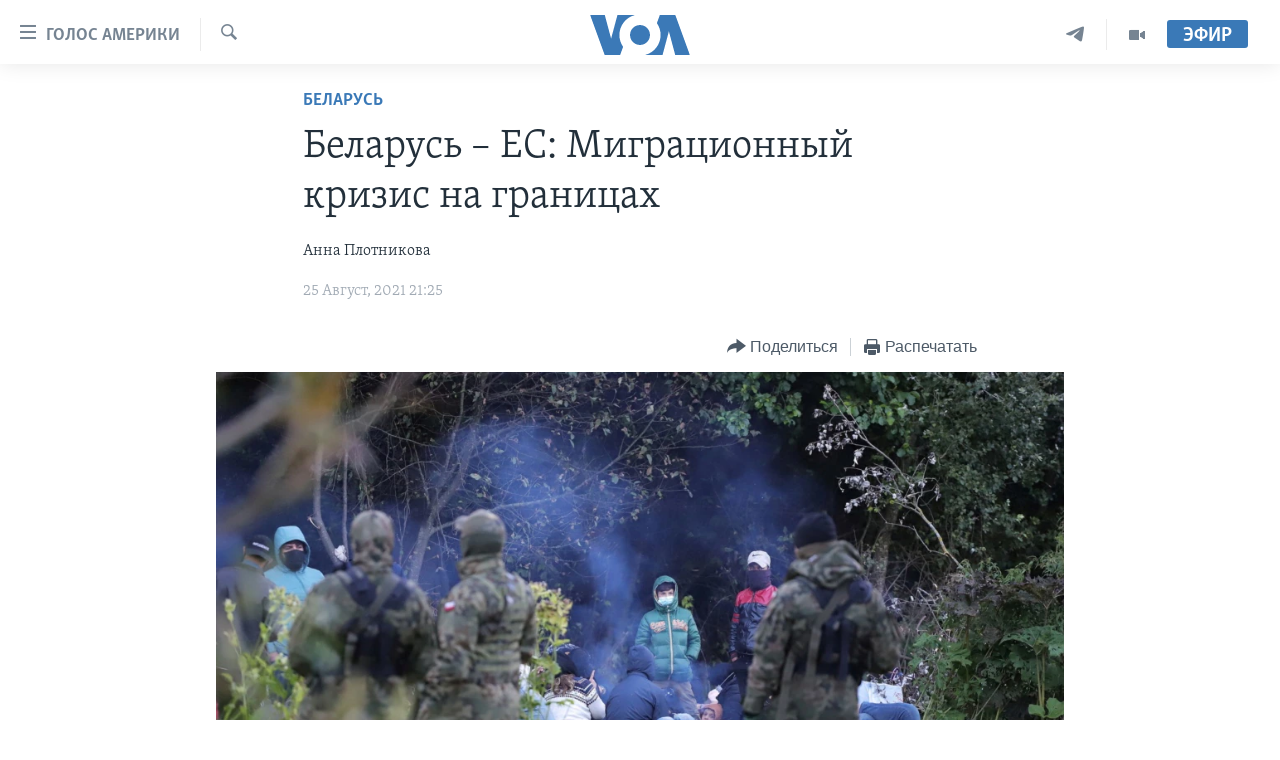

--- FILE ---
content_type: text/html; charset=utf-8
request_url: https://www.golosameriki.com/a/6015961.html
body_size: 17448
content:

<!DOCTYPE html>
<html lang="ru" dir="ltr" class="no-js">
<head>
<link href="/Content/responsive/VOA/ru-RU/VOA-ru-RU.css?&amp;av=0.0.0.0&amp;cb=308" rel="stylesheet"/>
<script src="https://tags.golosameriki.com/voa-pangea/prod/utag.sync.js"></script> <script type='text/javascript' src='https://www.youtube.com/iframe_api' async></script>
<script type="text/javascript">
//a general 'js' detection, must be on top level in <head>, due to CSS performance
document.documentElement.className = "js";
var cacheBuster = "308";
var appBaseUrl = "/";
var imgEnhancerBreakpoints = [0, 144, 256, 408, 650, 1023, 1597];
var isLoggingEnabled = false;
var isPreviewPage = false;
var isLivePreviewPage = false;
if (!isPreviewPage) {
window.RFE = window.RFE || {};
window.RFE.cacheEnabledByParam = window.location.href.indexOf('nocache=1') === -1;
const url = new URL(window.location.href);
const params = new URLSearchParams(url.search);
// Remove the 'nocache' parameter
params.delete('nocache');
// Update the URL without the 'nocache' parameter
url.search = params.toString();
window.history.replaceState(null, '', url.toString());
} else {
window.addEventListener('load', function() {
const links = window.document.links;
for (let i = 0; i < links.length; i++) {
links[i].href = '#';
links[i].target = '_self';
}
})
}
// Iframe & Embed detection
var embedProperties = {};
try {
// Reliable way to check if we are in an iframe.
var isIframe = window.self !== window.top;
embedProperties.is_iframe = isIframe;
if (!isIframe) {
embedProperties.embed_context = "main";
} else {
// We are in an iframe. Let's try to access the parent.
// This access will only fail with strict cross-origin (without document.domain).
var parentLocation = window.top.location;
// The access succeeded. Now we explicitly compare the hostname.
if (window.location.hostname === parentLocation.hostname) {
embedProperties.embed_context = "embed_self";
} else {
// Hostname is different (e.g. different subdomain with document.domain)
embedProperties.embed_context = "embed_cross";
}
// Since the access works, we can safely get the details.
embedProperties.url_parent = parentLocation.href;
embedProperties.title_parent = window.top.document.title;
}
} catch (err) {
// We are in an iframe, and an error occurred, probably due to cross-origin restrictions.
embedProperties.is_iframe = true;
embedProperties.embed_context = "embed_cross";
// We cannot access the properties of window.top.
// `document.referrer` can sometimes provide the URL of the parent page.
// It is not 100% reliable, but it is the best we can do in this situation.
embedProperties.url_parent = document.referrer || null;
embedProperties.title_parent = null; // We can't get to the title in a cross-origin scenario.
}
var pwaEnabled = false;
var swCacheDisabled;
</script>
<meta charset="utf-8" />
<title>Беларусь&#160;–&#160;ЕС: Миграционный кризис&#160;на границах&#160;</title>
<meta name="description" content="Через 60 лет после строительства Берлинской стены подобное сооружение может возникнуть на границе Беларуси со странами Евросоюза&#160;" />
<meta name="keywords" content="В мире, Беларусь, Россия, экономические санкции Евросоюза против Беларуси, миграционный кризис с Польшей и Балтией, режим Лукашенко в Беларуси, стена на границе Беларуси и Польши, стена на границе Беларуси и Литвы" />
<meta name="viewport" content="width=device-width, initial-scale=1.0" />
<meta http-equiv="X-UA-Compatible" content="IE=edge" />
<meta name="robots" content="max-image-preview:large"><meta name="yandex-verification" content="3d51d0b3cac2cead" />
<meta name="yandex-verification" content="0d434f2340c607bb" />
<meta property="fb:pages" content="144776752025" />
<meta name="msvalidate.01" content="3286EE554B6F672A6F2E608C02343C0E" />
<script type="text/javascript" src="//script.crazyegg.com/pages/scripts/0026/0255.js" async="async" ></script>
<link href="https://www.golosameriki.com/a/6015961.html" rel="canonical" />
<meta name="apple-mobile-web-app-title" content="Голос Америки" />
<meta name="apple-mobile-web-app-status-bar-style" content="black" />
<meta name="apple-itunes-app" content="app-id=1414562683, app-argument=//6015961.ltr" />
<meta content="Беларусь – ЕС: Миграционный кризис на границах " property="og:title" />
<meta content="Через 60 лет после строительства Берлинской стены подобное сооружение может возникнуть на границе Беларуси со странами Евросоюза " property="og:description" />
<meta content="article" property="og:type" />
<meta content="https://www.golosameriki.com/a/6015961.html" property="og:url" />
<meta content="ГОЛОС АМЕРИКИ" property="og:site_name" />
<meta content="https://www.facebook.com/golosameriki" property="article:publisher" />
<meta content="https://gdb.voanews.com/9ee3621b-0cc0-4908-be47-112ec6565897_w1200_h630.jpg" property="og:image" />
<meta content="1200" property="og:image:width" />
<meta content="630" property="og:image:height" />
<meta content="421596527890051" property="fb:app_id" />
<meta content="Анна Плотникова" name="Author" />
<meta content="summary_large_image" name="twitter:card" />
<meta content="@GolosAmeriki" name="twitter:site" />
<meta content="https://gdb.voanews.com/9ee3621b-0cc0-4908-be47-112ec6565897_w1200_h630.jpg" name="twitter:image" />
<meta content="Беларусь – ЕС: Миграционный кризис на границах " name="twitter:title" />
<meta content="Через 60 лет после строительства Берлинской стены подобное сооружение может возникнуть на границе Беларуси со странами Евросоюза " name="twitter:description" />
<link rel="amphtml" href="https://www.golosameriki.com/amp/6015961.html" />
<script type="application/ld+json">{"articleSection":"Беларусь","isAccessibleForFree":true,"headline":"Беларусь – ЕС: Миграционный кризис на границах ","inLanguage":"ru-RU","keywords":"В мире, Беларусь, Россия, экономические санкции Евросоюза против Беларуси, миграционный кризис с Польшей и Балтией, режим Лукашенко в Беларуси, стена на границе Беларуси и Польши, стена на границе Беларуси и Литвы","author":{"@type":"Person","url":"https://www.golosameriki.com/author/анна-плотникова/qp_qy","description":"","image":{"@type":"ImageObject","url":"https://gdb.voanews.com/12f4782b-7bf1-4944-b206-cba9e6521a7c.jpg"},"name":"Анна Плотникова"},"datePublished":"2021-08-25 18:25:49Z","dateModified":"2021-08-25 19:11:50Z","publisher":{"logo":{"width":512,"height":220,"@type":"ImageObject","url":"https://www.golosameriki.com/Content/responsive/VOA/ru-RU/img/logo.png"},"@type":"NewsMediaOrganization","url":"https://www.golosameriki.com","sameAs":["https://facebook.com/golosameriki","https://twitter.com/golosameriki","https://www.youtube.com/golosamerikius","https://www.instagram.com/golosameriki/","https://t.me/GolosAmeriki"],"name":"ГОЛОС АМЕРИКИ","alternateName":""},"@context":"https://schema.org","@type":"NewsArticle","mainEntityOfPage":"https://www.golosameriki.com/a/6015961.html","url":"https://www.golosameriki.com/a/6015961.html","description":"Через 60 лет после строительства Берлинской стены подобное сооружение может возникнуть на границе Беларуси со странами Евросоюза ","image":{"width":1080,"height":608,"@type":"ImageObject","url":"https://gdb.voanews.com/9ee3621b-0cc0-4908-be47-112ec6565897_w1080_h608.jpg"},"name":"Беларусь – ЕС: Миграционный кризис на границах "}</script>
<script src="/Scripts/responsive/infographics.b?v=dVbZ-Cza7s4UoO3BqYSZdbxQZVF4BOLP5EfYDs4kqEo1&amp;av=0.0.0.0&amp;cb=308"></script>
<script src="/Scripts/responsive/loader.b?v=C-JLefdHQ4ECvt5x4bMsJCTq2VRkcN8JUkP-IB-DzAI1&amp;av=0.0.0.0&amp;cb=308"></script>
<link rel="icon" type="image/svg+xml" href="/Content/responsive/VOA/img/webApp/favicon.svg" />
<link rel="alternate icon" href="/Content/responsive/VOA/img/webApp/favicon.ico" />
<link rel="apple-touch-icon" sizes="152x152" href="/Content/responsive/VOA/img/webApp/ico-152x152.png" />
<link rel="apple-touch-icon" sizes="144x144" href="/Content/responsive/VOA/img/webApp/ico-144x144.png" />
<link rel="apple-touch-icon" sizes="114x114" href="/Content/responsive/VOA/img/webApp/ico-114x114.png" />
<link rel="apple-touch-icon" sizes="72x72" href="/Content/responsive/VOA/img/webApp/ico-72x72.png" />
<link rel="apple-touch-icon-precomposed" href="/Content/responsive/VOA/img/webApp/ico-57x57.png" />
<link rel="icon" sizes="192x192" href="/Content/responsive/VOA/img/webApp/ico-192x192.png" />
<link rel="icon" sizes="128x128" href="/Content/responsive/VOA/img/webApp/ico-128x128.png" />
<meta name="msapplication-TileColor" content="#ffffff" />
<meta name="msapplication-TileImage" content="/Content/responsive/VOA/img/webApp/ico-144x144.png" />
<link rel="alternate" type="application/rss+xml" title="VOA - Top Stories [RSS]" href="/api/" />
<link rel="sitemap" type="application/rss+xml" href="/sitemap.xml" />
<script type="text/javascript">
var analyticsData = Object.assign(embedProperties, {url:"https://www.golosameriki.com/a/6015961.html",property_id:"479",article_uid:"6015961",page_title:"Беларусь – ЕС: Миграционный кризис на границах ",page_type:"article",content_type:"article",subcontent_type:"article",last_modified:"2021-08-25 19:11:50Z",pub_datetime:"2021-08-25 18:25:49Z",section:"беларусь",english_section:"topic-of-the-day-belarus",byline:"Анна Плотникова",categories:"topic-of-the-day-world,topic-of-the-day-belarus,topic-of-the-day-russia",tags:"экономические санкции евросоюза против беларуси;миграционный кризис с польшей и балтией;режим лукашенко в беларуси;стена на границе беларуси и польши;стена на границе беларуси и литвы",domain:"www.golosameriki.com",language:"Russian",language_service:"VOA Russian",platform:"web",copied:"no",copied_article:"",copied_title:"",runs_js:"Yes",cms_release:"8.45.0.0.308",enviro_type:"prod",slug:"",entity:"VOA",short_language_service:"RU",platform_short:"W",page_name:"Беларусь – ЕС: Миграционный кризис на границах "});
// Push Analytics data as GTM message (without "event" attribute and before GTM initialization)
window.dataLayer = window.dataLayer || [];
window.dataLayer.push(analyticsData);
</script>
<script type="text/javascript" data-cookiecategory="analytics">
var gtmEventObject = {event: 'page_meta_ready'};window.dataLayer = window.dataLayer || [];window.dataLayer.push(gtmEventObject);
var renderGtm = "true";
if (renderGtm === "true") {
(function(w,d,s,l,i){w[l]=w[l]||[];w[l].push({'gtm.start':new Date().getTime(),event:'gtm.js'});var f=d.getElementsByTagName(s)[0],j=d.createElement(s),dl=l!='dataLayer'?'&l='+l:'';j.async=true;j.src='//www.googletagmanager.com/gtm.js?id='+i+dl;f.parentNode.insertBefore(j,f);})(window,document,'script','dataLayer','GTM-N8MP7P');
}
</script>
</head>
<body class=" nav-no-loaded cc_theme pg-article pg-article--single-column print-lay-article use-sticky-share nojs-images ">
<noscript><iframe src="https://www.googletagmanager.com/ns.html?id=GTM-N8MP7P" height="0" width="0" style="display:none;visibility:hidden"></iframe></noscript> <script type="text/javascript" data-cookiecategory="analytics">
var gtmEventObject = {event: 'page_meta_ready'};window.dataLayer = window.dataLayer || [];window.dataLayer.push(gtmEventObject);
var renderGtm = "true";
if (renderGtm === "true") {
(function(w,d,s,l,i){w[l]=w[l]||[];w[l].push({'gtm.start':new Date().getTime(),event:'gtm.js'});var f=d.getElementsByTagName(s)[0],j=d.createElement(s),dl=l!='dataLayer'?'&l='+l:'';j.async=true;j.src='//www.googletagmanager.com/gtm.js?id='+i+dl;f.parentNode.insertBefore(j,f);})(window,document,'script','dataLayer','GTM-N8MP7P');
}
</script>
<!--Analytics tag js version start-->
<script type="text/javascript" data-cookiecategory="analytics">
var utag_data = Object.assign({}, analyticsData, {pub_year:"2021",pub_month:"08",pub_day:"25",pub_hour:"18",pub_weekday:"Wednesday"});
if(typeof(TealiumTagFrom)==='function' && typeof(TealiumTagSearchKeyword)==='function') {
var utag_from=TealiumTagFrom();var utag_searchKeyword=TealiumTagSearchKeyword();
if(utag_searchKeyword!=null && utag_searchKeyword!=='' && utag_data["search_keyword"]==null) utag_data["search_keyword"]=utag_searchKeyword;if(utag_from!=null && utag_from!=='') utag_data["from"]=TealiumTagFrom();}
if(window.top!== window.self&&utag_data.page_type==="snippet"){utag_data.page_type = 'iframe';}
try{if(window.top!==window.self&&window.self.location.hostname===window.top.location.hostname){utag_data.platform = 'self-embed';utag_data.platform_short = 'se';}}catch(e){if(window.top!==window.self&&window.self.location.search.includes("platformType=self-embed")){utag_data.platform = 'cross-promo';utag_data.platform_short = 'cp';}}
(function(a,b,c,d){ a="https://tags.golosameriki.com/voa-pangea/prod/utag.js"; b=document;c="script";d=b.createElement(c);d.src=a;d.type="text/java"+c;d.async=true; a=b.getElementsByTagName(c)[0];a.parentNode.insertBefore(d,a); })();
</script>
<!--Analytics tag js version end-->
<!-- Analytics tag management NoScript -->
<noscript>
<img style="position: absolute; border: none;" src="https://ssc.golosameriki.com/b/ss/bbgprod,bbgentityvoa/1/G.4--NS/343094994?pageName=voa%3aru%3aw%3aarticle%3a%d0%91%d0%b5%d0%bb%d0%b0%d1%80%d1%83%d1%81%d1%8c%c2%a0%e2%80%93%c2%a0%d0%95%d0%a1%3a%20%d0%9c%d0%b8%d0%b3%d1%80%d0%b0%d1%86%d0%b8%d0%be%d0%bd%d0%bd%d1%8b%d0%b9%20%d0%ba%d1%80%d0%b8%d0%b7%d0%b8%d1%81%c2%a0%d0%bd%d0%b0%20%d0%b3%d1%80%d0%b0%d0%bd%d0%b8%d1%86%d0%b0%d1%85%c2%a0&amp;c6=%d0%91%d0%b5%d0%bb%d0%b0%d1%80%d1%83%d1%81%d1%8c%c2%a0%e2%80%93%c2%a0%d0%95%d0%a1%3a%20%d0%9c%d0%b8%d0%b3%d1%80%d0%b0%d1%86%d0%b8%d0%be%d0%bd%d0%bd%d1%8b%d0%b9%20%d0%ba%d1%80%d0%b8%d0%b7%d0%b8%d1%81%c2%a0%d0%bd%d0%b0%20%d0%b3%d1%80%d0%b0%d0%bd%d0%b8%d1%86%d0%b0%d1%85%c2%a0&amp;v36=8.45.0.0.308&amp;v6=D=c6&amp;g=https%3a%2f%2fwww.golosameriki.com%2fa%2f6015961.html&amp;c1=D=g&amp;v1=D=g&amp;events=event1,event52&amp;c16=voa%20russian&amp;v16=D=c16&amp;c5=topic-of-the-day-belarus&amp;v5=D=c5&amp;ch=%d0%91%d0%b5%d0%bb%d0%b0%d1%80%d1%83%d1%81%d1%8c&amp;c15=russian&amp;v15=D=c15&amp;c4=article&amp;v4=D=c4&amp;c14=6015961&amp;v14=D=c14&amp;v20=no&amp;c17=web&amp;v17=D=c17&amp;mcorgid=518abc7455e462b97f000101%40adobeorg&amp;server=www.golosameriki.com&amp;pageType=D=c4&amp;ns=bbg&amp;v29=D=server&amp;v25=voa&amp;v30=479&amp;v105=D=User-Agent " alt="analytics" width="1" height="1" /></noscript>
<!-- End of Analytics tag management NoScript -->
<!--*** Accessibility links - For ScreenReaders only ***-->
<section>
<div class="sr-only">
<h2>Линки доступности</h2>
<ul>
<li><a href="#content" data-disable-smooth-scroll="1">Перейти на основной контент</a></li>
<li><a href="#navigation" data-disable-smooth-scroll="1">Перейти к основной навигации</a></li>
<li><a href="#txtHeaderSearch" data-disable-smooth-scroll="1">Перейти в поиск</a></li>
</ul>
</div>
</section>
<div dir="ltr">
<div id="page">
<aside>
<div class="c-lightbox overlay-modal">
<div class="c-lightbox__intro">
<h2 class="c-lightbox__intro-title"></h2>
<button class="btn btn--rounded c-lightbox__btn c-lightbox__intro-next" title="Следующая страница">
<span class="ico ico--rounded ico-chevron-forward"></span>
<span class="sr-only">Следующая страница</span>
</button>
</div>
<div class="c-lightbox__nav">
<button class="btn btn--rounded c-lightbox__btn c-lightbox__btn--close" title="Закрыть">
<span class="ico ico--rounded ico-close"></span>
<span class="sr-only">Закрыть</span>
</button>
<button class="btn btn--rounded c-lightbox__btn c-lightbox__btn--prev" title="Предыдущая страница">
<span class="ico ico--rounded ico-chevron-backward"></span>
<span class="sr-only">Предыдущая страница</span>
</button>
<button class="btn btn--rounded c-lightbox__btn c-lightbox__btn--next" title="Следующая страница">
<span class="ico ico--rounded ico-chevron-forward"></span>
<span class="sr-only">Следующая страница</span>
</button>
</div>
<div class="c-lightbox__content-wrap">
<figure class="c-lightbox__content">
<span class="c-spinner c-spinner--lightbox">
<img src="/Content/responsive/img/player-spinner.png"
alt="please wait"
title="please wait" />
</span>
<div class="c-lightbox__img">
<div class="thumb">
<img src="" alt="" />
</div>
</div>
<figcaption>
<div class="c-lightbox__info c-lightbox__info--foot">
<span class="c-lightbox__counter"></span>
<span class="caption c-lightbox__caption"></span>
</div>
</figcaption>
</figure>
</div>
<div class="hidden">
<div class="content-advisory__box content-advisory__box--lightbox">
<span class="content-advisory__box-text">This image contains sensitive content which some people may find offensive or disturbing.</span>
<button class="btn btn--transparent content-advisory__box-btn m-t-md" value="text" type="button">
<span class="btn__text">
Click to reveal
</span>
</button>
</div>
</div>
</div>
<div class="print-dialogue">
<div class="container">
<h3 class="print-dialogue__title section-head">Настройки версии для печати:</h3>
<div class="print-dialogue__opts">
<ul class="print-dialogue__opt-group">
<li class="form__group form__group--checkbox">
<input class="form__check " id="checkboxImages" name="checkboxImages" type="checkbox" checked="checked" />
<label for="checkboxImages" class="form__label m-t-md">Изображения</label>
</li>
<li class="form__group form__group--checkbox">
<input class="form__check " id="checkboxMultimedia" name="checkboxMultimedia" type="checkbox" checked="checked" />
<label for="checkboxMultimedia" class="form__label m-t-md">Медиа</label>
</li>
</ul>
<ul class="print-dialogue__opt-group">
<li class="form__group form__group--checkbox">
<input class="form__check " id="checkboxEmbedded" name="checkboxEmbedded" type="checkbox" checked="checked" />
<label for="checkboxEmbedded" class="form__label m-t-md">Встроенный контент</label>
</li>
<li class="hidden">
<input class="form__check " id="checkboxComments" name="checkboxComments" type="checkbox" />
<label for="checkboxComments" class="form__label m-t-md">Комментарии</label>
</li>
</ul>
</div>
<div class="print-dialogue__buttons">
<button class="btn btn--secondary close-button" type="button" title="Отменить">
<span class="btn__text ">Отменить</span>
</button>
<button class="btn btn-cust-print m-l-sm" type="button" title="Распечатать">
<span class="btn__text ">Распечатать</span>
</button>
</div>
</div>
</div>
<div class="ctc-message pos-fix">
<div class="ctc-message__inner">Link has been copied to clipboard</div>
</div>
</aside>
<div class="hdr-20 hdr-20--big">
<div class="hdr-20__inner">
<div class="hdr-20__max pos-rel">
<div class="hdr-20__side hdr-20__side--primary d-flex">
<label data-for="main-menu-ctrl" data-switcher-trigger="true" data-switch-target="main-menu-ctrl" class="burger hdr-trigger pos-rel trans-trigger" data-trans-evt="click" data-trans-id="menu">
<span class="ico ico-close hdr-trigger__ico hdr-trigger__ico--close burger__ico burger__ico--close"></span>
<span class="ico ico-menu hdr-trigger__ico hdr-trigger__ico--open burger__ico burger__ico--open"></span>
<span class="burger__label">Голос Америки</span>
</label>
<div class="menu-pnl pos-fix trans-target" data-switch-target="main-menu-ctrl" data-trans-id="menu">
<div class="menu-pnl__inner">
<nav class="main-nav menu-pnl__item menu-pnl__item--first">
<ul class="main-nav__list accordeon" data-analytics-tales="false" data-promo-name="link" data-location-name="nav,secnav">
<li class="main-nav__item">
<a class="main-nav__item-name main-nav__item-name--link" href="/p/5997.html" title="Главное" data-item-name="home" >Главное</a>
</li>
<li class="main-nav__item accordeon__item" data-switch-target="menu-item-659">
<label class="main-nav__item-name main-nav__item-name--label accordeon__control-label" data-switcher-trigger="true" data-for="menu-item-659">
Программы
<span class="ico ico-chevron-down main-nav__chev"></span>
</label>
<div class="main-nav__sub-list">
<a class="main-nav__item-name main-nav__item-name--link main-nav__item-name--sub" href="/p/6330.html" title="Америка" data-item-name="current-time-us" >Америка</a>
<a class="main-nav__item-name main-nav__item-name--link main-nav__item-name--sub" href="/voa60" title="Новости за минуту" data-item-name="programs-video-voa-60" >Новости за минуту</a>
<a class="main-nav__item-name main-nav__item-name--link main-nav__item-name--sub" href="/p/6368.html" title="Итоги" data-item-name="current-time-itogi" >Итоги</a>
<a class="main-nav__item-name main-nav__item-name--link main-nav__item-name--sub" href="/z/7192" title="Почему это важно?" data-item-name="why-it-matters" >Почему это важно?</a>
<a class="main-nav__item-name main-nav__item-name--link main-nav__item-name--sub" href="/p/8301.html" title="Дискуссия VOA" data-item-name="discussion-voa" >Дискуссия VOA</a>
<a class="main-nav__item-name main-nav__item-name--link main-nav__item-name--sub" href="/p/7039.html" title="Детали" data-item-name="detali" >Детали</a>
<a class="main-nav__item-name main-nav__item-name--link main-nav__item-name--sub" href="/p/7040.html" title="Нью-Йорк New York" data-item-name="new-york-new-york" >Нью-Йорк New York</a>
<a class="main-nav__item-name main-nav__item-name--link main-nav__item-name--sub" href="/america-big-road-trip" title="Америка. Большое путешествие" data-item-name="america_big_travel" >Америка. Большое путешествие</a>
</div>
</li>
<li class="main-nav__item accordeon__item" data-switch-target="menu-item-1894">
<label class="main-nav__item-name main-nav__item-name--label accordeon__control-label" data-switcher-trigger="true" data-for="menu-item-1894">
Проекты
<span class="ico ico-chevron-down main-nav__chev"></span>
</label>
<div class="main-nav__sub-list">
<a class="main-nav__item-name main-nav__item-name--link main-nav__item-name--sub" href="/learning-english" title="Учим английский" data-item-name="english-lessons-russian-subtitles" >Учим английский</a>
<a class="main-nav__item-name main-nav__item-name--link main-nav__item-name--sub" href="/z/5296" title="Наша американская история" data-item-name="our-american-story" >Наша американская история</a>
<a class="main-nav__item-name main-nav__item-name--link main-nav__item-name--sub" href="/z/5862" title="А как в Америке?" data-item-name="how-its-done-in-america" >А как в Америке?</a>
<a class="main-nav__item-name main-nav__item-name--link main-nav__item-name--sub" href="/artifacts" title="Артефакты" data-item-name="artefacts" >Артефакты</a>
<a class="main-nav__item-name main-nav__item-name--link main-nav__item-name--sub" href="/z/5869" title="Американские городки" data-item-name="small-town-america" >Американские городки</a>
<a class="main-nav__item-name main-nav__item-name--link main-nav__item-name--sub" href="/test" title="Тесты" data-item-name="quiz" >Тесты</a>
</div>
</li>
<li class="main-nav__item">
<a class="main-nav__item-name main-nav__item-name--link" href="/p/6172.html" title="Экспертиза" data-item-name="ekspertiza" >Экспертиза</a>
</li>
<li class="main-nav__item">
<a class="main-nav__item-name main-nav__item-name--link" href="/p/5887.html" title="Интервью" data-item-name="interview-responsive" >Интервью</a>
</li>
<li class="main-nav__item">
<a class="main-nav__item-name main-nav__item-name--link" href="/p/8408.html" title="ФАКТЫ ПРОТИВ ФЕЙКОВ" data-item-name="facts-vs-fakes" >ФАКТЫ ПРОТИВ ФЕЙКОВ</a>
</li>
<li class="main-nav__item">
<a class="main-nav__item-name main-nav__item-name--link" href="/press-freedom" title="ЗА СВОБОДУ ПРЕССЫ" data-item-name="press-freedom" >ЗА СВОБОДУ ПРЕССЫ</a>
</li>
<li class="main-nav__item">
<a class="main-nav__item-name main-nav__item-name--link" href="/learning-english" title="Учим английский" data-item-name="english-lessons-russian-subtitles" >Учим английский</a>
</li>
<li class="main-nav__item">
<a class="main-nav__item-name main-nav__item-name--link" href="/video" title="Видео" data-item-name="video-media" >Видео</a>
</li>
<li class="main-nav__item">
<a class="main-nav__item-name main-nav__item-name--link" href="/subscribe.html" title="Подписка на новости" >Подписка на новости</a>
</li>
</ul>
</nav>
<div class="menu-pnl__item">
<a href="https://learningenglish.voanews.com/" class="menu-pnl__item-link" alt="Learning English">Learning English</a>
</div>
<div class="menu-pnl__item menu-pnl__item--social">
<h5 class="menu-pnl__sub-head">Социальные сети</h5>
<a href="https://facebook.com/golosameriki" title="Следите за нами на Facebook" data-analytics-text="follow_on_facebook" class="btn btn--rounded btn--social-inverted menu-pnl__btn js-social-btn btn-facebook" target="_blank" rel="noopener">
<span class="ico ico-facebook-alt ico--rounded"></span>
</a>
<a href="https://twitter.com/golosameriki" title="Следите за нами на Twitter" data-analytics-text="follow_on_twitter" class="btn btn--rounded btn--social-inverted menu-pnl__btn js-social-btn btn-twitter" target="_blank" rel="noopener">
<span class="ico ico-twitter ico--rounded"></span>
</a>
<a href="https://www.youtube.com/golosamerikius" title="Канал на Youtube" data-analytics-text="follow_on_youtube" class="btn btn--rounded btn--social-inverted menu-pnl__btn js-social-btn btn-youtube" target="_blank" rel="noopener">
<span class="ico ico-youtube ico--rounded"></span>
</a>
<a href="https://t.me/GolosAmeriki" title="Следите за нами в Telegram" data-analytics-text="follow_on_telegram" class="btn btn--rounded btn--social-inverted menu-pnl__btn js-social-btn btn-telegram" target="_blank" rel="noopener">
<span class="ico ico-telegram ico--rounded"></span>
</a>
<a href="https://www.instagram.com/golosameriki/" title="Подпишитесь на нас в Instagram" data-analytics-text="follow_on_instagram" class="btn btn--rounded btn--social-inverted menu-pnl__btn js-social-btn btn-instagram" target="_blank" rel="noopener">
<span class="ico ico-instagram ico--rounded"></span>
</a>
</div>
<div class="menu-pnl__item">
<a href="/navigation/allsites" class="menu-pnl__item-link">
<span class="ico ico-languages "></span>
Языки
</a>
</div>
</div>
</div>
<label data-for="top-search-ctrl" data-switcher-trigger="true" data-switch-target="top-search-ctrl" class="top-srch-trigger hdr-trigger">
<span class="ico ico-close hdr-trigger__ico hdr-trigger__ico--close top-srch-trigger__ico top-srch-trigger__ico--close"></span>
<span class="ico ico-search hdr-trigger__ico hdr-trigger__ico--open top-srch-trigger__ico top-srch-trigger__ico--open"></span>
</label>
<div class="srch-top srch-top--in-header" data-switch-target="top-search-ctrl">
<div class="container">
<form action="/s" class="srch-top__form srch-top__form--in-header" id="form-topSearchHeader" method="get" role="search"><label for="txtHeaderSearch" class="sr-only">Поиск</label>
<input type="text" id="txtHeaderSearch" name="k" placeholder="искать текст ..." accesskey="s" value="" class="srch-top__input analyticstag-event" onkeydown="if (event.keyCode === 13) { FireAnalyticsTagEventOnSearch('search', $dom.get('#txtHeaderSearch')[0].value) }" />
<button title="Поиск" type="submit" class="btn btn--top-srch analyticstag-event" onclick="FireAnalyticsTagEventOnSearch('search', $dom.get('#txtHeaderSearch')[0].value) ">
<span class="ico ico-search"></span>
</button></form>
</div>
</div>
<a href="/" class="main-logo-link">
<img src="/Content/responsive/VOA/ru-RU/img/logo-compact.svg" class="main-logo main-logo--comp" alt="site logo">
<img src="/Content/responsive/VOA/ru-RU/img/logo.svg" class="main-logo main-logo--big" alt="site logo">
</a>
</div>
<div class="hdr-20__side hdr-20__side--secondary d-flex">
<a href="/p/6338.html" title="Программы" class="hdr-20__secondary-item" data-item-name="video">
<span class="ico ico-video hdr-20__secondary-icon"></span>
</a>
<a href="https://t.me/GolosAmeriki" title="Telegram" class="hdr-20__secondary-item" data-item-name="custom1">
<span class="ico-custom ico-custom--1 hdr-20__secondary-icon"></span>
</a>
<a href="/s" title="Поиск" class="hdr-20__secondary-item hdr-20__secondary-item--search" data-item-name="search">
<span class="ico ico-search hdr-20__secondary-icon hdr-20__secondary-icon--search"></span>
</a>
<div class="hdr-20__secondary-item live-b-drop">
<div class="live-b-drop__off">
<a href="/live" class="live-b-drop__link" title="Эфир" data-item-name="live">
<span class="badge badge--live-btn badge--live-btn-off">
Эфир
</span>
</a>
</div>
<div class="live-b-drop__on hidden">
<label data-for="live-ctrl" data-switcher-trigger="true" data-switch-target="live-ctrl" class="live-b-drop__label pos-rel">
<span class="badge badge--live badge--live-btn">
Эфир
</span>
<span class="ico ico-close live-b-drop__label-ico live-b-drop__label-ico--close"></span>
</label>
<div class="live-b-drop__panel" id="targetLivePanelDiv" data-switch-target="live-ctrl"></div>
</div>
</div>
<div class="srch-bottom">
<form action="/s" class="srch-bottom__form d-flex" id="form-bottomSearch" method="get" role="search"><label for="txtSearch" class="sr-only">Поиск</label>
<input type="search" id="txtSearch" name="k" placeholder="искать текст ..." accesskey="s" value="" class="srch-bottom__input analyticstag-event" onkeydown="if (event.keyCode === 13) { FireAnalyticsTagEventOnSearch('search', $dom.get('#txtSearch')[0].value) }" />
<button title="Поиск" type="submit" class="btn btn--bottom-srch analyticstag-event" onclick="FireAnalyticsTagEventOnSearch('search', $dom.get('#txtSearch')[0].value) ">
<span class="ico ico-search"></span>
</button></form>
</div>
</div>
<img src="/Content/responsive/VOA/ru-RU/img/logo-print.gif" class="logo-print" loading="lazy" alt="site logo">
<img src="/Content/responsive/VOA/ru-RU/img/logo-print_color.png" class="logo-print logo-print--color" loading="lazy" alt="site logo">
</div>
</div>
</div>
<script>
if (document.body.className.indexOf('pg-home') > -1) {
var nav2In = document.querySelector('.hdr-20__inner');
var nav2Sec = document.querySelector('.hdr-20__side--secondary');
var secStyle = window.getComputedStyle(nav2Sec);
if (nav2In && window.pageYOffset < 150 && secStyle['position'] !== 'fixed') {
nav2In.classList.add('hdr-20__inner--big')
}
}
</script>
<div class="c-hlights c-hlights--breaking c-hlights--no-item" data-hlight-display="mobile,desktop">
<div class="c-hlights__wrap container p-0">
<div class="c-hlights__nav">
<a role="button" href="#" title="Предыдущая страница">
<span class="ico ico-chevron-backward m-0"></span>
<span class="sr-only">Предыдущая страница</span>
</a>
<a role="button" href="#" title="Следующая страница">
<span class="ico ico-chevron-forward m-0"></span>
<span class="sr-only">Следующая страница</span>
</a>
</div>
<span class="c-hlights__label">
<span class="">Срочно</span>
<span class="switcher-trigger">
<label data-for="more-less-1" data-switcher-trigger="true" class="switcher-trigger__label switcher-trigger__label--more p-b-0" title="Показать ещё">
<span class="ico ico-chevron-down"></span>
</label>
<label data-for="more-less-1" data-switcher-trigger="true" class="switcher-trigger__label switcher-trigger__label--less p-b-0" title="Скрыть">
<span class="ico ico-chevron-up"></span>
</label>
</span>
</span>
<ul class="c-hlights__items switcher-target" data-switch-target="more-less-1">
</ul>
</div>
</div> <div id="content">
<main class="container">
<div class="hdr-container">
<div class="row">
<div class="col-xs-12 col-sm-12 col-md-10 col-md-offset-1">
<div class="row">
<div class="col-category col-xs-12 col-md-8 col-md-offset-2"> <div class="category js-category">
<a class="" href="/belarus">Беларусь</a> </div>
</div><div class="col-title col-xs-12 col-md-8 col-md-offset-2"> <h1 class="title pg-title">
Беларусь&#160;–&#160;ЕС: Миграционный кризис&#160;на границах&#160;
</h1>
</div><div class="col-publishing-details col-xs-12 col-md-8 col-md-offset-2"> <div class="publishing-details ">
<div class="links">
<ul class="links__list">
<li class="links__item">
Анна Плотникова
</li>
</ul>
</div>
<div class="published">
<span class="date" >
<time pubdate="pubdate" datetime="2021-08-25T21:25:49+03:00">
25 Август, 2021 21:25
</time>
</span>
</div>
</div>
</div><div class="col-xs-12 col-md-8 col-md-offset-2"> <div class="col-article-tools pos-rel article-share">
<div class="col-article-tools__end">
<div class="share--box">
<div class="sticky-share-container" style="display:none">
<div class="container">
<a href="https://www.golosameriki.com" id="logo-sticky-share">&nbsp;</a>
<div class="pg-title pg-title--sticky-share">
Беларусь&#160;–&#160;ЕС: Миграционный кризис&#160;на границах&#160;
</div>
<div class="sticked-nav-actions">
<!--This part is for sticky navigation display-->
<p class="buttons link-content-sharing p-0 ">
<button class="btn btn--link btn-content-sharing p-t-0 " id="btnContentSharing" value="text" role="Button" type="" title="Варианты поделиться">
<span class="ico ico-share ico--l"></span>
<span class="btn__text ">
Поделиться
</span>
</button>
</p>
<aside class="content-sharing js-content-sharing js-content-sharing--apply-sticky content-sharing--sticky"
role="complementary"
data-share-url="https://www.golosameriki.com/a/6015961.html" data-share-title="Беларусь&#160;–&#160;ЕС: Миграционный кризис&#160;на границах&#160;" data-share-text="Через 60 лет после строительства Берлинской стены подобное сооружение может возникнуть на границе Беларуси со странами Евросоюза&#160;">
<div class="content-sharing__popover">
<h6 class="content-sharing__title">Поделиться</h6>
<button href="#close" id="btnCloseSharing" class="btn btn--text-like content-sharing__close-btn">
<span class="ico ico-close ico--l"></span>
</button>
<ul class="content-sharing__list">
<li class="content-sharing__item">
<div class="ctc ">
<input type="text" class="ctc__input" readonly="readonly">
<a href="" js-href="https://www.golosameriki.com/a/6015961.html" class="content-sharing__link ctc__button">
<span class="ico ico-copy-link ico--rounded ico--s"></span>
<span class="content-sharing__link-text">Copy link</span>
</a>
</div>
</li>
<li class="content-sharing__item">
<a href="https://facebook.com/sharer.php?u=https%3a%2f%2fwww.golosameriki.com%2fa%2f6015961.html"
data-analytics-text="share_on_facebook"
title="Facebook" target="_blank"
class="content-sharing__link js-social-btn">
<span class="ico ico-facebook ico--rounded ico--s"></span>
<span class="content-sharing__link-text">Facebook</span>
</a>
</li>
<li class="content-sharing__item">
<a href="https://twitter.com/share?url=https%3a%2f%2fwww.golosameriki.com%2fa%2f6015961.html&amp;text=%d0%91%d0%b5%d0%bb%d0%b0%d1%80%d1%83%d1%81%d1%8c%c2%a0%e2%80%93%c2%a0%d0%95%d0%a1%3a+%d0%9c%d0%b8%d0%b3%d1%80%d0%b0%d1%86%d0%b8%d0%be%d0%bd%d0%bd%d1%8b%d0%b9+%d0%ba%d1%80%d0%b8%d0%b7%d0%b8%d1%81%c2%a0%d0%bd%d0%b0+%d0%b3%d1%80%d0%b0%d0%bd%d0%b8%d1%86%d0%b0%d1%85%c2%a0"
data-analytics-text="share_on_twitter"
title="Twitter" target="_blank"
class="content-sharing__link js-social-btn">
<span class="ico ico-twitter ico--rounded ico--s"></span>
<span class="content-sharing__link-text">Twitter</span>
</a>
</li>
<li class="content-sharing__item">
<a href="https://telegram.me/share/url?url=https%3a%2f%2fwww.golosameriki.com%2fa%2f6015961.html"
data-analytics-text="share_on_telegram"
title="Telegram" target="_blank"
class="content-sharing__link js-social-btn">
<span class="ico ico-telegram ico--rounded ico--s"></span>
<span class="content-sharing__link-text">Telegram</span>
</a>
</li>
<li class="content-sharing__item">
<a href="mailto:?body=https%3a%2f%2fwww.golosameriki.com%2fa%2f6015961.html&amp;subject=Беларусь&#160;–&#160;ЕС: Миграционный кризис&#160;на границах&#160;"
title="Email"
class="content-sharing__link ">
<span class="ico ico-email ico--rounded ico--s"></span>
<span class="content-sharing__link-text">Email</span>
</a>
</li>
</ul>
</div>
</aside>
</div>
</div>
</div>
<div class="links">
<p class="buttons link-content-sharing p-0 ">
<button class="btn btn--link btn-content-sharing p-t-0 " id="btnContentSharing" value="text" role="Button" type="" title="Варианты поделиться">
<span class="ico ico-share ico--l"></span>
<span class="btn__text ">
Поделиться
</span>
</button>
</p>
<aside class="content-sharing js-content-sharing " role="complementary"
data-share-url="https://www.golosameriki.com/a/6015961.html" data-share-title="Беларусь&#160;–&#160;ЕС: Миграционный кризис&#160;на границах&#160;" data-share-text="Через 60 лет после строительства Берлинской стены подобное сооружение может возникнуть на границе Беларуси со странами Евросоюза&#160;">
<div class="content-sharing__popover">
<h6 class="content-sharing__title">Поделиться</h6>
<button href="#close" id="btnCloseSharing" class="btn btn--text-like content-sharing__close-btn">
<span class="ico ico-close ico--l"></span>
</button>
<ul class="content-sharing__list">
<li class="content-sharing__item">
<div class="ctc ">
<input type="text" class="ctc__input" readonly="readonly">
<a href="" js-href="https://www.golosameriki.com/a/6015961.html" class="content-sharing__link ctc__button">
<span class="ico ico-copy-link ico--rounded ico--l"></span>
<span class="content-sharing__link-text">Copy link</span>
</a>
</div>
</li>
<li class="content-sharing__item">
<a href="https://facebook.com/sharer.php?u=https%3a%2f%2fwww.golosameriki.com%2fa%2f6015961.html"
data-analytics-text="share_on_facebook"
title="Facebook" target="_blank"
class="content-sharing__link js-social-btn">
<span class="ico ico-facebook ico--rounded ico--l"></span>
<span class="content-sharing__link-text">Facebook</span>
</a>
</li>
<li class="content-sharing__item">
<a href="https://twitter.com/share?url=https%3a%2f%2fwww.golosameriki.com%2fa%2f6015961.html&amp;text=%d0%91%d0%b5%d0%bb%d0%b0%d1%80%d1%83%d1%81%d1%8c%c2%a0%e2%80%93%c2%a0%d0%95%d0%a1%3a+%d0%9c%d0%b8%d0%b3%d1%80%d0%b0%d1%86%d0%b8%d0%be%d0%bd%d0%bd%d1%8b%d0%b9+%d0%ba%d1%80%d0%b8%d0%b7%d0%b8%d1%81%c2%a0%d0%bd%d0%b0+%d0%b3%d1%80%d0%b0%d0%bd%d0%b8%d1%86%d0%b0%d1%85%c2%a0"
data-analytics-text="share_on_twitter"
title="Twitter" target="_blank"
class="content-sharing__link js-social-btn">
<span class="ico ico-twitter ico--rounded ico--l"></span>
<span class="content-sharing__link-text">Twitter</span>
</a>
</li>
<li class="content-sharing__item">
<a href="https://telegram.me/share/url?url=https%3a%2f%2fwww.golosameriki.com%2fa%2f6015961.html"
data-analytics-text="share_on_telegram"
title="Telegram" target="_blank"
class="content-sharing__link js-social-btn">
<span class="ico ico-telegram ico--rounded ico--l"></span>
<span class="content-sharing__link-text">Telegram</span>
</a>
</li>
<li class="content-sharing__item">
<a href="mailto:?body=https%3a%2f%2fwww.golosameriki.com%2fa%2f6015961.html&amp;subject=Беларусь&#160;–&#160;ЕС: Миграционный кризис&#160;на границах&#160;"
title="Email"
class="content-sharing__link ">
<span class="ico ico-email ico--rounded ico--l"></span>
<span class="content-sharing__link-text">Email</span>
</a>
</li>
</ul>
</div>
</aside>
<p class="link-print hidden-xs buttons p-0">
<button class="btn btn--link btn-print p-t-0" onclick="if (typeof FireAnalyticsTagEvent === 'function') {FireAnalyticsTagEvent({ on_page_event: 'print_story' });}return false" title="(CTRL+P)">
<span class="ico ico-print"></span>
<span class="btn__text">Распечатать</span>
</button>
</p>
</div>
</div>
</div>
</div>
</div><div class="col-multimedia col-xs-12 col-md-10 col-md-offset-1"> <div class="cover-media">
<figure class="media-image js-media-expand">
<div class="img-wrap">
<div class="thumb thumb16_9">
<img src="https://gdb.voanews.com/9ee3621b-0cc0-4908-be47-112ec6565897_w250_r1_s.jpg" alt="Польские пограничники и группа нелегальных мигрантов, задержанных при попытке пересечения польско-белорусской границы. 18 августа 2021" />
</div>
</div>
<figcaption>
<span class="caption">Польские пограничники и группа нелегальных мигрантов, задержанных при попытке пересечения польско-белорусской границы. 18 августа 2021</span>
</figcaption>
</figure>
</div>
</div>
</div>
</div>
</div>
</div>
<div class="body-container">
<div class="row">
<div class="col-xs-12 col-sm-12 col-md-10 col-md-offset-1">
<div class="row">
<div class="col-xs-12 col-sm-12 col-md-8 col-lg-8 col-md-offset-2">
<div class="intro intro--bold" >
<p >Через 60 лет после строительства Берлинской стены подобное сооружение может возникнуть на границе Беларуси со странами Евросоюза&#160;</p>
</div>
<div id="article-content" class="content-floated-wrap fb-quotable">
<div class="wsw">
<p>По сведениям польской Пограничной охраны, на территории Беларуси возле самой границы с Польшей больше двух недель кочует группа мигрантов с Ближнего Востока, большую часть которой составляют граждане Ирака. </p>
<p>При этом подчеркивается, что власти Польши располагают информацией о том, что эти люди оказались на белорусско-польской границе в рамках операции, организованной спецслужбами режима Александра Лукашенко. Как сообщает Польское радио, МИД страны выразил готовность оказать гуманитарную помощь оказавшимся в Беларуси нелегалам, однако белорусская сторона никак не отреагировала на это предложение. </p>
<p>Внешнеполитическое ведомство Республики Польша также ответило на заявление Варшавского отдела Управления Верховного комиссара ООН по делам беженцев (UNHCR), где выражена обеспокоенность положением лиц, находящихся на белорусско-польской границе. </p>
<p>В заявлении МИД Польши подчеркивается, что Варшава выполняет все международно-правовые обязательства, а в отношении лиц, претендующих на международную защиту, в полной мере применяются положения польского и международного права. Согласно этому заявлению, «Особенно актуальным является вопрос обеспечения охраны внешней границы Евросоюза в соответствии с международными обязательствами Польши». </p>
<p>Одновременно появились сообщения о том, что министр обороны Польши <em><strong>Мариуш Блащак </strong></em>пообещал, что на границе с Беларусью будет построен забор высотой в 2,5 метра. А в совместном заявлении премьер-министров Польши и стран Балтии отмечается, что режим Лукашенко планомерно и систематический организует потоки нелегальных беженцев на территорию Европейского Союза. «Превращение беженцев и иммигрантов в инструмент давления (&lt;“вепонизация”&gt; - прим. Ред.) угрожает региональной безопасности ЕС и является грубым нарушением прав человека», – говорится в заявлении, содержащем также призыв к ООН принять меры против официального Минска. </p>
<h3 class="wsw__h3"><strong>«У этой проблемы очень большая пропагандистская составляющая» </strong></h3>
<p>Польский журналист <em><strong>Кшиштоф Щепанек</strong></em> (Krzysztof Szczepanik) живет неподалеку от границы с Калининградской областью. По его словам, в городе Бранево ситуация спокойная – с российской стороны границы укрепления были построены еще во времена СССР, да и Россия пока не завезла на территорию анклава выходцев из Среднего Востока и Африки, чтобы отсюда переправлять их в Польшу и Литву. Хотя намеки на такую возможность уже звучали в российском информационном пространстве. </p>
<p>Уточнив, что слова Мариуша Блащака о строительстве забора на границе с Беларусью пока не являются директивой правительственным решением, а всего лишь инициативой, собеседник Русской службы «Голоса Америки» добавляет, что реализация подобных планов имеет смысл, «поскольку преодолевать стену нарушителям границы будет затруднительно». </p>
<p>«Если же говорить о проблеме с беженцами в целом, то решить ее за короткое время довольно трудно. Потому что можно сказать, что на практике власти и Польши, и Литвы нарушают закон, согласно которому беженца нужно вначале принять, а потом решать, что с ним делать дальше. </p>
<p>С другой стороны мы видим, что и Греция собирается строить забор на границе с Турцией. В то же время МИД Польши призывает Евросоюз решать проблему беженцев сообща, а ведь в 2015 году те же польские партии, что и сейчас входят в правительство говорили, что прием беженцев с ближнего востока – проблема Греции и Германии и отказывались принимать их у себя. А теперь правительство звонит в Брюссель и взывает о помощи», – описывает ситуацию Кшиштоф Щепанек. </p>
<p>Он также напоминает, что согласно Дублинскому соглашению 1990 года, ответственность за рассмотрение вопроса о предоставлении убежища лежит на стране, чью границу изначально пересек беженец при въезде в Евросоюз. «Но, конечно, понятно, что не все эти люди бегут от войны. Многие из них стремятся в Европейский Союз за лучшей жизнью», – добавляет польский журналист. «Если говорить о действиях польских властей, то несмотря на то, что я не считаю эту власть своей, признаю, что проблема с беженцами непростая. С моральной точки зрения надо бы принять этих людей. Но если мы их примем, то их будет уже не тридцать пять человек, которые сейчас ходят вдоль нашей границы, а три с половиной тысячи, или больше. </p>
<p>А есть и третья сторона проблемы. Сейчас мало кто вспоминает о том, что в девяностые годы Польша приняла у себя сорок тысяч чеченцев. Многие из них уехали дальше на запад, но немало их осталось и у нас. И сейчас их не видно и не слышно. Так я думаю, у этой проблемы очень большая пропагандистская составляющая. Вот если бы речь шла о миллионе беженцев – тогда было бы другое дело. Но ведь никто не думает, что к нам приедет такое количество нелегалов», – резюмирует Кшиштоф Щепанек. </p>
<h3 class="wsw__h3"><strong>«У Лукашенко нет сил продолжать такую политику еще год-полтора» </strong></h3>
<p>За поддержкой в Евросоюз обращается и Литва. В письме Верховному представителю ЕС по иностранным делам и политике безопасности Жозепу Боррелю министр иностранных дел Литовской Республики Г<em><strong>абриэлюс Ландсбергис</strong></em> отметил: «Литва сейчас дорого платит за свои ценности. Реакция на нашу помощь демократическим силам Беларуси –поощрение миграционных потоков из Ближнего Востока и стран Африки», – сообщает литовский информационный портал Delfi.lt </p>
<p>«Несложно доказать, кто и как это организует. КГБ Беларуси с помощью турфирм и авиалиний может за неделю из Ирака и других стран через Стамбул доставить более 6 тыс. человек в Беларусь и привезти их к литовской границе, то есть к внешней границе ЕС… </p>
<p>Мы должны признать новую реальность и реагировать незамедлительно. Государства с недружественными намерениями всегда могут прекратить охранять свои границы или даже активно призвать мигрантов из малообеспеченных стран прибывать на границы ЕС», – говорится далее в этом письме. </p>
<p>А в понедельник на этой неделе премьер-министр Литвы<em><strong> Ингрида Шимоните</strong></em> заявила, что заграждение длиной 508 километров вдоль всей границы с Беларусью будет построено к сентябрю 2022 года. </p>
<p>Корреспондент Русской службы «Голоса Америки» обратилась за комментариями к литовскому журналисту и общественному деятелю, подписанту «Закона 1990 года о восстановлении государства Литвы» <em><strong>Римвидасу Валатке</strong></em> (Rimvydas Valatka). </p>
<p>Оказалось, что к самой идее строительства забора он относится скептически. И вот почему: «Стена, какой бы она ни была, сама по себе не защищает от нашествий. Если мы вспомним самую известную в этом плане стену – Берлинскую, то ведь не она как таковая преградила пусть восточным немцам в западную часть. Преградил этот путь приказ стрелять на поражение. Если бы этого не было, вся Восточная Германия перебежала бы на сторону Запада», – считает Римвидас Валатка. </p>
<p>И продолжает: «И сейчас – есть стена, нет стены, но при отсутствии приказа стрелять, препятствием она не будет. </p>
<p>Второй момент: мигрантов можно пустить через официальные пункты пропуска. Что мы будем делать в таком случае? Ведь у нас нет ничего, что послужило бы им препятствием на пути в Литву. Или – а что помещает Лукашенко и Путину перенести вектор миграции через Калининградскую область? Наконец, ведь стена – это не карточный домик, и когда мы ее построим через год-полтора, я думаю, в ней уже не будет необходимости. С одной стороны, к тому времени самого Лукашенко, может быть, не станет по тем или иным причинам. А денег будет потрачено колоссальное количество. </p>
<p>Но есть и другая стороны. В политике многое определяется не с точки зрения окупаемости или логичности, а с точки зрения того, что правительство реально делает. И сейчас волна миграции к нам приостановлена – в последние дни никто (из нелегалов) в Литву не пробрался, а значит, мы можем противодействовать (потоку беженцев) и имеющимися средствами. Стена – это материализация политики, то есть, ее все будут видеть. Поэтому в ней есть своя логика, хотя большой пользы от нее не будет», – считает литовский собеседник «Голоса Америки». </p>
<p>Препятствием на пути нелегалов в Литву, с точки зрения Римвидаса Валатки, может быть усиление охраны границы. «Мы видим, что это работает, потому что их не пускают на литовскую сторону. И теперь, когда мы действительно начали охранять нашу границу всерьез, для всей этой “лукашенковской шушеры” прибавилось работы – они должны семь дней в неделю не покладая рук выталкивать беженцев на нашу территорию силами армии и омоновцев. А это означает повышенную боевую готовность. Лукашенко и так в течение последнего года держит их в постоянном напряжении, и такая ситуация не может продолжаться долго. </p>
<p>И, наконец, можно сказать, что направленный против нас клинок заточен с обеих сторон. Ведь чтобы направить такое количество беженцев в Литву, Латвию и Польшу – сколько же нужно привезти их в Минск и другие города Беларуси? И какое-то время они проводят там, что-то делают. И это тоже усиливает напряжение со стороны местного населения. И сейчас, когда Литва прекратила принимать их у себя, они сидят в Минске, в Гродно и в других городах. И это представляет угрозу безопасности и для самого Лукашенко, и для Беларуси. И, насколько мы можем наблюдать, у Лукашенко боевой дух уже падает, он начинает бормотать что-то насчет того, что “надо договариваться” и так далее. У него нет сил продолжать такую политику еще год-полтора. И, наконец, приближается время холодов – осенью ночью бывает около ноля градусов, и люди из теплых стран не смогут в таком количестве перебираться на нашу сторону, особенно зимой», – объясняет ситуацию литовский журналист. </p>
<p>И подытоживает: «Лукашенко думал, что если он припугнет Евросоюз, тот даст ход назад в смысле санкций. Но мы видим, что получается наоборот – министр иностранных дел Австрии Александр Шалленберг побывал у нас и сказал: “Всем ясно, что мы, как государства ЕС, должны говорить в унисон. Мы должны защитить внешние границы ЕС и сотрудничать совместно”. Так что Лукашенко добился противоположного результата». </p>
<p><strong>Построить ограждения дешевле, чем через каждые десять метров поставить вооруженных пограничников </strong></p>
<p>Из трех стран Евросоюза, соседствующих с Беларусью, самая короткая общая граница приходится на долю Латвии – 173 километра. Для сравнения – протяженность границы с Польшей составляет 398 километров, а с Литвой – 678 километров. Правда, длина белорусско-российской границы равна 1239 километрам. Но до сих пор никакого выдавливания нелегалов из территории Беларуси на территорию партнера по &quot;Союзному государству&quot; отмечено не было, хотя региональные медиа уже сообщали о случаях задержания в приграничных с Беларусью районах России мигрантов “ближневосточной наружности”. </p>
<p>Что же касается Латвии, то после ужесточения пограничного контроля на литовско-белорусской границе, минский режим усилил попытки выдавливания нелегалов и на территорию этого государства Балтии. </p>
<p>Латвийский историк и публицист <em><strong>Марис Зандерс</strong></em> (Māris Zanders) считает, что хороших решений в данной ситуации нет. «&quot;Я помню, что когда был прежний кризис с беженцами, либеральная часть Европы смеялась над венгерским премьер-министром Орбаном, что он решил строить стену на южной границе своей страны. Говорили, что так нельзя и проблему нужно решить как-то по-другому. Но оказалось, что приходится делать то же и другим странам, и больше никто не насмехается над Венгрией. Ведь, наверно, построить такие ограждения, наверно, дешевле, чем через каждые десять метров поставить вооруженных пограничников», – заметил Марис Зандерс в беседе с корреспондентом Русской службы «Голоса Америки», вступая тем самым в заочную полемику со своим литовским коллегой. </p>
<p>Марис Зандерс также отмечает, что инциденты с задержанием нелегальных мигрантов могут иметь негативный эффект в СМИ, и с этим придется считаться латвийским властям. «Ведь мировую прессу некоторое время назад обошли кадры, где греческие пограничники шестами пытались отодвинуть шлюпки с беженцами от берега своей страны, а на отдельных снимках, вроде бы, стреляли в воздух. И в этой связи поднялась буря возмущения (в среде западной общественности). И это действительно представляет собой большую проблему – не дай бог, будет применено насилие к мигрантам из Ирака и других стран», –делится своим мнением собеседник &quot;Голоса Америки&quot;. </p>
<p> </p>
<p> </p>
<p> </p>
<p> </p>
<p> <br />
<br />
<br />
<br />
</p>
<p> </p>
<p> </p>
<p> </p>
<p> </p>
</div>
<div class="footer-toolbar">
<div class="share--box">
<div class="sticky-share-container" style="display:none">
<div class="container">
<a href="https://www.golosameriki.com" id="logo-sticky-share">&nbsp;</a>
<div class="pg-title pg-title--sticky-share">
Беларусь&#160;–&#160;ЕС: Миграционный кризис&#160;на границах&#160;
</div>
<div class="sticked-nav-actions">
<!--This part is for sticky navigation display-->
<p class="buttons link-content-sharing p-0 ">
<button class="btn btn--link btn-content-sharing p-t-0 " id="btnContentSharing" value="text" role="Button" type="" title="Варианты поделиться">
<span class="ico ico-share ico--l"></span>
<span class="btn__text ">
Поделиться
</span>
</button>
</p>
<aside class="content-sharing js-content-sharing js-content-sharing--apply-sticky content-sharing--sticky"
role="complementary"
data-share-url="https://www.golosameriki.com/a/6015961.html" data-share-title="Беларусь&#160;–&#160;ЕС: Миграционный кризис&#160;на границах&#160;" data-share-text="Через 60 лет после строительства Берлинской стены подобное сооружение может возникнуть на границе Беларуси со странами Евросоюза&#160;">
<div class="content-sharing__popover">
<h6 class="content-sharing__title">Поделиться</h6>
<button href="#close" id="btnCloseSharing" class="btn btn--text-like content-sharing__close-btn">
<span class="ico ico-close ico--l"></span>
</button>
<ul class="content-sharing__list">
<li class="content-sharing__item">
<div class="ctc ">
<input type="text" class="ctc__input" readonly="readonly">
<a href="" js-href="https://www.golosameriki.com/a/6015961.html" class="content-sharing__link ctc__button">
<span class="ico ico-copy-link ico--rounded ico--s"></span>
<span class="content-sharing__link-text">Copy link</span>
</a>
</div>
</li>
<li class="content-sharing__item">
<a href="https://facebook.com/sharer.php?u=https%3a%2f%2fwww.golosameriki.com%2fa%2f6015961.html"
data-analytics-text="share_on_facebook"
title="Facebook" target="_blank"
class="content-sharing__link js-social-btn">
<span class="ico ico-facebook ico--rounded ico--s"></span>
<span class="content-sharing__link-text">Facebook</span>
</a>
</li>
<li class="content-sharing__item">
<a href="https://twitter.com/share?url=https%3a%2f%2fwww.golosameriki.com%2fa%2f6015961.html&amp;text=%d0%91%d0%b5%d0%bb%d0%b0%d1%80%d1%83%d1%81%d1%8c%c2%a0%e2%80%93%c2%a0%d0%95%d0%a1%3a+%d0%9c%d0%b8%d0%b3%d1%80%d0%b0%d1%86%d0%b8%d0%be%d0%bd%d0%bd%d1%8b%d0%b9+%d0%ba%d1%80%d0%b8%d0%b7%d0%b8%d1%81%c2%a0%d0%bd%d0%b0+%d0%b3%d1%80%d0%b0%d0%bd%d0%b8%d1%86%d0%b0%d1%85%c2%a0"
data-analytics-text="share_on_twitter"
title="Twitter" target="_blank"
class="content-sharing__link js-social-btn">
<span class="ico ico-twitter ico--rounded ico--s"></span>
<span class="content-sharing__link-text">Twitter</span>
</a>
</li>
<li class="content-sharing__item">
<a href="https://telegram.me/share/url?url=https%3a%2f%2fwww.golosameriki.com%2fa%2f6015961.html"
data-analytics-text="share_on_telegram"
title="Telegram" target="_blank"
class="content-sharing__link js-social-btn">
<span class="ico ico-telegram ico--rounded ico--s"></span>
<span class="content-sharing__link-text">Telegram</span>
</a>
</li>
<li class="content-sharing__item">
<a href="mailto:?body=https%3a%2f%2fwww.golosameriki.com%2fa%2f6015961.html&amp;subject=Беларусь&#160;–&#160;ЕС: Миграционный кризис&#160;на границах&#160;"
title="Email"
class="content-sharing__link ">
<span class="ico ico-email ico--rounded ico--s"></span>
<span class="content-sharing__link-text">Email</span>
</a>
</li>
</ul>
</div>
</aside>
</div>
</div>
</div>
<div class="links">
<p class="buttons link-content-sharing p-0 ">
<button class="btn btn--link btn-content-sharing p-t-0 " id="btnContentSharing" value="text" role="Button" type="" title="Варианты поделиться">
<span class="ico ico-share ico--l"></span>
<span class="btn__text ">
Поделиться
</span>
</button>
</p>
<aside class="content-sharing js-content-sharing " role="complementary"
data-share-url="https://www.golosameriki.com/a/6015961.html" data-share-title="Беларусь&#160;–&#160;ЕС: Миграционный кризис&#160;на границах&#160;" data-share-text="Через 60 лет после строительства Берлинской стены подобное сооружение может возникнуть на границе Беларуси со странами Евросоюза&#160;">
<div class="content-sharing__popover">
<h6 class="content-sharing__title">Поделиться</h6>
<button href="#close" id="btnCloseSharing" class="btn btn--text-like content-sharing__close-btn">
<span class="ico ico-close ico--l"></span>
</button>
<ul class="content-sharing__list">
<li class="content-sharing__item">
<div class="ctc ">
<input type="text" class="ctc__input" readonly="readonly">
<a href="" js-href="https://www.golosameriki.com/a/6015961.html" class="content-sharing__link ctc__button">
<span class="ico ico-copy-link ico--rounded ico--l"></span>
<span class="content-sharing__link-text">Copy link</span>
</a>
</div>
</li>
<li class="content-sharing__item">
<a href="https://facebook.com/sharer.php?u=https%3a%2f%2fwww.golosameriki.com%2fa%2f6015961.html"
data-analytics-text="share_on_facebook"
title="Facebook" target="_blank"
class="content-sharing__link js-social-btn">
<span class="ico ico-facebook ico--rounded ico--l"></span>
<span class="content-sharing__link-text">Facebook</span>
</a>
</li>
<li class="content-sharing__item">
<a href="https://twitter.com/share?url=https%3a%2f%2fwww.golosameriki.com%2fa%2f6015961.html&amp;text=%d0%91%d0%b5%d0%bb%d0%b0%d1%80%d1%83%d1%81%d1%8c%c2%a0%e2%80%93%c2%a0%d0%95%d0%a1%3a+%d0%9c%d0%b8%d0%b3%d1%80%d0%b0%d1%86%d0%b8%d0%be%d0%bd%d0%bd%d1%8b%d0%b9+%d0%ba%d1%80%d0%b8%d0%b7%d0%b8%d1%81%c2%a0%d0%bd%d0%b0+%d0%b3%d1%80%d0%b0%d0%bd%d0%b8%d1%86%d0%b0%d1%85%c2%a0"
data-analytics-text="share_on_twitter"
title="Twitter" target="_blank"
class="content-sharing__link js-social-btn">
<span class="ico ico-twitter ico--rounded ico--l"></span>
<span class="content-sharing__link-text">Twitter</span>
</a>
</li>
<li class="content-sharing__item">
<a href="https://telegram.me/share/url?url=https%3a%2f%2fwww.golosameriki.com%2fa%2f6015961.html"
data-analytics-text="share_on_telegram"
title="Telegram" target="_blank"
class="content-sharing__link js-social-btn">
<span class="ico ico-telegram ico--rounded ico--l"></span>
<span class="content-sharing__link-text">Telegram</span>
</a>
</li>
<li class="content-sharing__item">
<a href="mailto:?body=https%3a%2f%2fwww.golosameriki.com%2fa%2f6015961.html&amp;subject=Беларусь&#160;–&#160;ЕС: Миграционный кризис&#160;на границах&#160;"
title="Email"
class="content-sharing__link ">
<span class="ico ico-email ico--rounded ico--l"></span>
<span class="content-sharing__link-text">Email</span>
</a>
</li>
</ul>
</div>
</aside>
<p class="link-print hidden-xs buttons p-0">
<button class="btn btn--link btn-print p-t-0" onclick="if (typeof FireAnalyticsTagEvent === 'function') {FireAnalyticsTagEvent({ on_page_event: 'print_story' });}return false" title="(CTRL+P)">
<span class="ico ico-print"></span>
<span class="btn__text">Распечатать</span>
</button>
</p>
</div>
</div>
</div>
<ul>
</ul>
<div class="m-t-sm"> <div class="media-block-wrap">
<h2 class="section-head">Читайте также</h2>
<div class="row">
<ul>
<li class="col-xs-12 col-sm-6 col-md-12 col-lg-12 mb-grid">
<div class="media-block ">
<div class="media-block__content">
<a href="/a/the-polish-prime-minister-says-minsk/6015311.html">
<h4 class="media-block__title media-block__title--size-4" title="Польша обвинила Беларусь в попытке дестабилизации ЕС">
Польша обвинила Беларусь в попытке дестабилизации ЕС
</h4>
</a>
</div>
</div>
</li>
<li class="col-xs-12 col-sm-6 col-md-12 col-lg-12 mb-grid">
<div class="media-block ">
<div class="media-block__content">
<a href="/a/lithuania-latvia-belarus-poland-migrants-politics/5997586.html">
<h4 class="media-block__title media-block__title--size-4" title="Латвия и Литва защищают границы от нелегалов, прибывающих через Беларусь">
Латвия и Литва защищают границы от нелегалов, прибывающих через Беларусь
</h4>
</a>
</div>
</div>
</li>
<li class="col-xs-12 col-sm-6 col-md-12 col-lg-12 mb-grid">
<div class="media-block ">
<div class="media-block__content">
<a href="/a/europe-migrants-latvia-belarus/5999056.html">
<h4 class="media-block__title media-block__title--size-4" title="Латвия начала разворачивать прибывающих из Беларуси мигрантов на границе ">
Латвия начала разворачивать прибывающих из Беларуси мигрантов на границе
</h4>
</a>
</div>
</div>
</li>
<li class="col-xs-12 col-sm-6 col-md-12 col-lg-12 mb-grid">
<div class="media-block ">
<div class="media-block__content">
<a href="/a/ned-price-on-belarus-actions-towards-us-embassy/5999244.html">
<h4 class="media-block__title media-block__title--size-4" title="Госдепартамент: власти Беларуси ответственны за ухудшение отношений с США">
Госдепартамент: власти Беларуси ответственны за ухудшение отношений с США
</h4>
</a>
</div>
</div>
</li>
<li class="col-xs-12 col-sm-6 col-md-12 col-lg-12 mb-grid">
<div class="media-block ">
<div class="media-block__content">
<a href="/a/ukraine-belarus-lithuania-sanctions/6000404.html">
<h4 class="media-block__title media-block__title--size-4" title="Нерукопожатный&#160;Александр Лукашенко&#160;загоняет себя в тупик&#160;">
Нерукопожатный&#160;Александр Лукашенко&#160;загоняет себя в тупик&#160;
</h4>
</a>
</div>
</div>
</li>
<li class="col-xs-12 col-sm-6 col-md-12 col-lg-12 mb-grid">
<div class="media-block ">
<div class="media-block__content">
<a href="/a/6004412.html">
<h4 class="media-block__title media-block__title--size-4" title="Как Латвия и Польша противостоят потоку мигрантов из Беларуси&#160;">
Как Латвия и Польша противостоят потоку мигрантов из Беларуси&#160;
</h4>
</a>
</div>
</div>
</li>
</ul>
</div>
</div>
</div>
</div>
</div>
</div>
</div>
</div>
</div>
</main>
</div>
<footer role="contentinfo">
<div id="foot" class="foot">
<div class="container">
<div class="foot-nav collapsed" id="foot-nav">
<div class="menu">
<ul class="items">
<li class="socials block-socials">
<span class="handler" id="socials-handler">
Социальные сети
</span>
<div class="inner">
<ul class="subitems follow">
<li>
<a href="https://facebook.com/golosameriki" title="Следите за нами на Facebook" data-analytics-text="follow_on_facebook" class="btn btn--rounded js-social-btn btn-facebook" target="_blank" rel="noopener">
<span class="ico ico-facebook-alt ico--rounded"></span>
</a>
</li>
<li>
<a href="https://twitter.com/golosameriki" title="Следите за нами на Twitter" data-analytics-text="follow_on_twitter" class="btn btn--rounded js-social-btn btn-twitter" target="_blank" rel="noopener">
<span class="ico ico-twitter ico--rounded"></span>
</a>
</li>
<li>
<a href="https://www.youtube.com/golosamerikius" title="Канал на Youtube" data-analytics-text="follow_on_youtube" class="btn btn--rounded js-social-btn btn-youtube" target="_blank" rel="noopener">
<span class="ico ico-youtube ico--rounded"></span>
</a>
</li>
<li>
<a href="https://www.instagram.com/golosameriki/" title="Подпишитесь на нас в Instagram" data-analytics-text="follow_on_instagram" class="btn btn--rounded js-social-btn btn-instagram" target="_blank" rel="noopener">
<span class="ico ico-instagram ico--rounded"></span>
</a>
</li>
<li>
<a href="/rssfeeds" title="RSS" data-analytics-text="follow_on_rss" class="btn btn--rounded js-social-btn btn-rss" >
<span class="ico ico-rss ico--rounded"></span>
</a>
</li>
<li>
<a href="/podcasts" title="Подкаст" data-analytics-text="follow_on_podcast" class="btn btn--rounded js-social-btn btn-podcast" >
<span class="ico ico-podcast ico--rounded"></span>
</a>
</li>
<li>
<a href="/subscribe.html" title="Подписаться" data-analytics-text="follow_on_subscribe" class="btn btn--rounded js-social-btn btn-email" >
<span class="ico ico-email ico--rounded"></span>
</a>
</li>
<li>
<a href="https://t.me/GolosAmeriki" title="Следите за нами в Telegram" data-analytics-text="follow_on_telegram" class="btn btn--rounded js-social-btn btn-telegram" target="_blank" rel="noopener">
<span class="ico ico-telegram ico--rounded"></span>
</a>
</li>
</ul>
</div>
</li>
<li class="block-primary collapsed collapsible item">
<span class="handler">
Голос Америки
<span title="close tab" class="ico ico-chevron-up"></span>
<span title="open tab" class="ico ico-chevron-down"></span>
<span title="add" class="ico ico-plus"></span>
<span title="remove" class="ico ico-minus"></span>
</span>
<div class="inner">
<ul class="subitems">
<li class="subitem">
<a class="handler" href="/p/3980.html" title="О нас" >О нас</a>
</li>
<li class="subitem">
<a class="handler" href="/p/3982.html" title="Пишите нам" >Пишите нам</a>
</li>
<li class="subitem">
<a class="handler" href="/p/3981.html" title="Правовая информация" >Правовая информация</a>
</li>
<li class="subitem">
<a class="handler" href="/mobile-app" title="Как обойти блокировку сайта?" >Как обойти блокировку сайта?</a>
</li>
<li class="subitem">
<a class="handler" href="/p/7867.html" title="VOA+" >VOA+</a>
</li>
<li class="subitem">
<a class="handler" href="https://apps.apple.com/us/app/voa-%D0%B3%D0%BE%D0%BB%D0%BE%D1%81-%D0%B0%D0%BC%D0%B5%D1%80%D0%B8%D0%BA%D0%B8/id1414562683" title="iOS" >iOS</a>
</li>
<li class="subitem">
<a class="handler" href="https://play.google.com/store/apps/details?id=com.voanews.voaru&amp;hl=en_US" title="Android" >Android</a>
</li>
<li class="subitem">
<a class="handler" href="/rss.html" title="RSS" >RSS</a>
</li>
<li class="subitem">
<a class="handler" href="/subscribe.html" title="Подпишитесь на новости" >Подпишитесь на новости</a>
</li>
<li class="subitem">
<a class="handler" href="http://projects.voanews.com/circumvention/russian/" title="Пособие по безопасному пользованию Интернетом" >Пособие по безопасному пользованию Интернетом</a>
</li>
<li class="subitem">
<a class="handler" href="https://www.voanews.com/section-508" title="Доступная среда: Section 508" >Доступная среда: Section 508</a>
</li>
<li class="subitem">
<a class="handler" href="https://www.golosameriki.com/p/7183.html" title="Вакансии" >Вакансии</a>
</li>
<li class="subitem">
<a class="handler" href="https://www.voanews.com/p/5338.html" title="Приватность" target="_blank" rel="noopener">Приватность</a>
</li>
</ul>
</div>
</li>
<li class="block-primary collapsed collapsible item">
<span class="handler">
Проекты
<span title="close tab" class="ico ico-chevron-up"></span>
<span title="open tab" class="ico ico-chevron-down"></span>
<span title="add" class="ico ico-plus"></span>
<span title="remove" class="ico ico-minus"></span>
</span>
<div class="inner">
<ul class="subitems">
<li class="subitem">
<a class="handler" href="/current-time-america" title="Америка" >Америка</a>
</li>
<li class="subitem">
<a class="handler" href="/p/6368.html" title="Итоги" >Итоги</a>
</li>
<li class="subitem">
<a class="handler" href="/detali" title="Детали" >Детали</a>
</li>
<li class="subitem">
<a class="handler" href="/voa60" title="Новости США за минуту" >Новости США за минуту</a>
</li>
<li class="subitem">
<a class="handler" href="/p/7040.html" title="Нью-Йорк New York" >Нью-Йорк New York</a>
</li>
<li class="subitem">
<a class="handler" href="/z/7125" title="Дискуссия VOA" >Дискуссия VOA</a>
</li>
<li class="subitem">
<a class="handler" href="/z/6421" title="История &#171;Голоса Америки&#187;" >История &#171;Голоса Америки&#187;</a>
</li>
<li class="subitem">
<a class="handler" href="/learning-english" title="Учим английский" >Учим английский</a>
</li>
<li class="subitem">
<a class="handler" href="https://editorials.voa.gov/p/7353.html" title="ПОЗИЦИЯ ПРАВИТЕЛЬСТВА США" >ПОЗИЦИЯ ПРАВИТЕЛЬСТВА США</a>
</li>
</ul>
</div>
</li>
</ul>
</div>
</div>
<div class="foot__item foot__item--copyrights">
<p class="copyright"></p>
</div>
</div>
</div>
</footer> </div>
</div>
<script defer src="/Scripts/responsive/serviceWorkerInstall.js?cb=308"></script>
<script type="text/javascript">
// opera mini - disable ico font
if (navigator.userAgent.match(/Opera Mini/i)) {
document.getElementsByTagName("body")[0].className += " can-not-ff";
}
// mobile browsers test
if (typeof RFE !== 'undefined' && RFE.isMobile) {
if (RFE.isMobile.any()) {
document.getElementsByTagName("body")[0].className += " is-mobile";
}
else {
document.getElementsByTagName("body")[0].className += " is-not-mobile";
}
}
</script>
<script src="/conf.js?x=308" type="text/javascript"></script>
<div class="responsive-indicator">
<div class="visible-xs-block">XS</div>
<div class="visible-sm-block">SM</div>
<div class="visible-md-block">MD</div>
<div class="visible-lg-block">LG</div>
</div>
<script type="text/javascript">
var bar_data = {
"apiId": "6015961",
"apiType": "1",
"isEmbedded": "0",
"culture": "ru-RU",
"cookieName": "cmsLoggedIn",
"cookieDomain": "www.golosameriki.com"
};
</script>
<div id="scriptLoaderTarget" style="display:none;contain:strict;"></div>
</body>
</html>